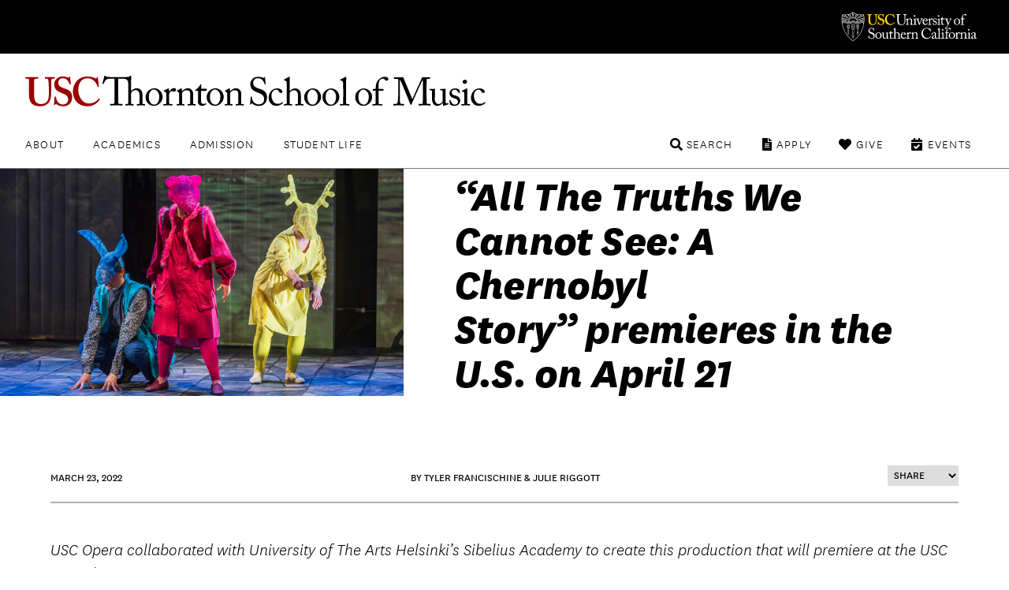

--- FILE ---
content_type: text/html; charset=UTF-8
request_url: https://music.usc.edu/spotlights/all-the-truths-we-cannot-see-us-premiere/
body_size: 14080
content:

<!DOCTYPE html>
<!--[if IE 7]>
<html class="ie ie7" lang="en-US">
<![endif]-->
<!--[if IE 8]>
<html class="ie ie8" lang="en-US">
<![endif]-->
<!--[if IE 9]>
<html class="ie ie9" lang="en-US">
<![endif]-->
<!--[if !(IE 7) | !(IE 8) | !(IE 9)  ]><!-->
<html lang="en-US">
<!--<![endif]-->
<head>
<!-- Google Tag Manager -->
<script>(function(w,d,s,l,i){w[l]=w[l]||[];w[l].push({'gtm.start':
new Date().getTime(),event:'gtm.js'});var f=d.getElementsByTagName(s)[0],
j=d.createElement(s),dl=l!='dataLayer'?'&l='+l:'';j.async=true;j.src=
'https://www.googletagmanager.com/gtm.js?id='+i+dl;f.parentNode.insertBefore(j,f);
})(window,document,'script','dataLayer','GTM-PM8C3DB');</script>
<!-- End Google Tag Manager -->	
	<meta charset="UTF-8">
	<meta name="viewport" content="width=device-width, initial-scale=1">
		<meta http-equiv="X-UA-Compatible" content="IE=9; IE=8; IE=7; IE=EDGE">
	<title>
	&quot;All The Truths We Cannot See: A Chernobyl Story&quot;</title>
	<link rel="apple-touch-icon" sizes="72x72" href="https://music.usc.edu/wp-content/themes/music-2021/images/apple-touch-icon-small.png">
	<link rel="apple-touch-icon" sizes="144x144" href="https://music.usc.edu/wp-content/themes/music-2021/images/apple-touch-icon.png">
	<link rel="apple-touch-icon" sizes="288x288" href="https://music.usc.edu/wp-content/themes/music-2021/images/apple-touch-icon-retina.png">
			<meta property="og:title" content="&#8220;All The Truths We Cannot See: A Chernobyl Story&#8221; premieres in the U.S. on April 21">
	
	<meta property="og:url" content="https://music.usc.edu/spotlights/all-the-truths-we-cannot-see-us-premiere/">
	<meta property="og:type" content="article">
			<meta property="og:image" content="https://music.usc.edu/wp-content/uploads/2022/03/16x9_ATT-1-1600x900.jpg">
			<link rel="pingback" href="https://music.usc.edu/xmlrpc.php">
	<script type="text/javascript">
		base  = "https://music.usc.edu";
		theme = "https://music.usc.edu/wp-content/themes/music-2021/";
		ajax  = "https://music.usc.edu/wp-admin/admin-ajax.php";
	</script>
	<meta name='robots' content='index, follow, max-image-preview:large, max-snippet:-1, max-video-preview:-1' />

	<!-- This site is optimized with the Yoast SEO plugin v22.5 - https://yoast.com/wordpress/plugins/seo/ -->
	<meta name="description" content="USC Opera collaborated with University of The Arts Helsinki’s Sibelius Academy to create this production on Chernobyl." />
	<link rel="canonical" href="https://music.usc.edu/spotlights/all-the-truths-we-cannot-see-us-premiere/" />
	<meta property="og:locale" content="en_US" />
	<meta property="og:type" content="article" />
	<meta property="og:title" content="&quot;All The Truths We Cannot See: A Chernobyl Story&quot;" />
	<meta property="og:description" content="USC Opera collaborated with University of The Arts Helsinki’s Sibelius Academy to create this production on Chernobyl." />
	<meta property="og:url" content="https://music.usc.edu/spotlights/all-the-truths-we-cannot-see-us-premiere/" />
	<meta property="og:site_name" content="USC Thornton School of Music" />
	<meta property="article:modified_time" content="2025-01-14T06:38:28+00:00" />
	<meta property="og:image" content="https://music.usc.edu/wp-content/uploads/2022/03/16x9_ATT-1.jpg" />
	<meta property="og:image:width" content="1920" />
	<meta property="og:image:height" content="1080" />
	<meta property="og:image:type" content="image/jpeg" />
	<meta name="twitter:card" content="summary_large_image" />
	<meta name="twitter:label1" content="Est. reading time" />
	<meta name="twitter:data1" content="5 minutes" />
	<script type="application/ld+json" class="yoast-schema-graph">{"@context":"https://schema.org","@graph":[{"@type":"WebPage","@id":"https://music.usc.edu/spotlights/all-the-truths-we-cannot-see-us-premiere/","url":"https://music.usc.edu/spotlights/all-the-truths-we-cannot-see-us-premiere/","name":"\"All The Truths We Cannot See: A Chernobyl Story\"","isPartOf":{"@id":"https://music.usc.edu/#website"},"primaryImageOfPage":{"@id":"https://music.usc.edu/spotlights/all-the-truths-we-cannot-see-us-premiere/#primaryimage"},"image":{"@id":"https://music.usc.edu/spotlights/all-the-truths-we-cannot-see-us-premiere/#primaryimage"},"thumbnailUrl":"https://music.usc.edu/wp-content/uploads/2022/03/16x9_ATT-1.jpg","datePublished":"2022-03-23T17:13:34+00:00","dateModified":"2025-01-14T06:38:28+00:00","description":"USC Opera collaborated with University of The Arts Helsinki’s Sibelius Academy to create this production on Chernobyl.","breadcrumb":{"@id":"https://music.usc.edu/spotlights/all-the-truths-we-cannot-see-us-premiere/#breadcrumb"},"inLanguage":"en-US","potentialAction":[{"@type":"ReadAction","target":["https://music.usc.edu/spotlights/all-the-truths-we-cannot-see-us-premiere/"]}]},{"@type":"ImageObject","inLanguage":"en-US","@id":"https://music.usc.edu/spotlights/all-the-truths-we-cannot-see-us-premiere/#primaryimage","url":"https://music.usc.edu/wp-content/uploads/2022/03/16x9_ATT-1.jpg","contentUrl":"https://music.usc.edu/wp-content/uploads/2022/03/16x9_ATT-1.jpg","width":1920,"height":1080,"caption":"Opera singers in animal costumes perform on stage."},{"@type":"BreadcrumbList","@id":"https://music.usc.edu/spotlights/all-the-truths-we-cannot-see-us-premiere/#breadcrumb","itemListElement":[{"@type":"ListItem","position":1,"name":"Home","item":"https://music.usc.edu/"},{"@type":"ListItem","position":2,"name":"Spotlights","item":"https://music.usc.edu/spotlights/"},{"@type":"ListItem","position":3,"name":"&#8220;All The Truths We Cannot See: A Chernobyl Story&#8221; premieres in the U.S. on April 21"}]},{"@type":"WebSite","@id":"https://music.usc.edu/#website","url":"https://music.usc.edu/","name":"USC Thornton School of Music","description":"","potentialAction":[{"@type":"SearchAction","target":{"@type":"EntryPoint","urlTemplate":"https://music.usc.edu/?s={search_term_string}"},"query-input":"required name=search_term_string"}],"inLanguage":"en-US"}]}</script>
	<!-- / Yoast SEO plugin. -->


<link rel='dns-prefetch' href='//music.usc.edu' />
<link rel='dns-prefetch' href='//ajax.googleapis.com' />
<link rel='dns-prefetch' href='//code.jquery.com' />
<link rel='dns-prefetch' href='//cdnjs.cloudflare.com' />
<link rel='stylesheet' id='wp-block-library-css' href='https://music.usc.edu/wp-includes/css/dist/block-library/style.min.css' type='text/css' media='all' />
<link rel='stylesheet' id='photoblocks-css' href='https://music.usc.edu/wp-content/plugins/photoblocks-grid-gallery/public/css/photoblocks-public.css' type='text/css' media='all' />
<link rel='stylesheet' id='music-style-css' href='https://music.usc.edu/wp-content/themes/music-2021/style.css' type='text/css' media='screen,print' />
<link rel='stylesheet' id='slider-style-css' href='https://music.usc.edu/wp-content/themes/music-2021/css/splide/splide.min.css' type='text/css' media='screen,print' />
<link rel='stylesheet' id='new-royalslider-core-css-css' href='https://music.usc.edu/wp-content/plugins/new-royalslider/lib/royalslider/royalslider.css' type='text/css' media='all' />
<link rel='stylesheet' id='rsUni-css-css' href='https://music.usc.edu/wp-content/plugins/new-royalslider/lib/royalslider/skins/universal/rs-universal.css' type='text/css' media='all' />
<link rel='stylesheet' id='rsDefault-css-css' href='https://music.usc.edu/wp-content/plugins/new-royalslider/lib/royalslider/skins/default/rs-default.css' type='text/css' media='all' />
<link rel='stylesheet' id='visible_nearby_zoom-css-css' href='https://music.usc.edu/wp-content/plugins/new-royalslider/lib/royalslider/templates-css/rs-visible-nearby-zoom.css' type='text/css' media='all' />
<link rel='stylesheet' id='gallery_with_thumbs_text-css-css' href='https://music.usc.edu/wp-content/plugins/new-royalslider/lib/royalslider/templates-css/rs-gallery-with-text-thumbs.css' type='text/css' media='all' />
<link rel='stylesheet' id='content_slider-css-css' href='https://music.usc.edu/wp-content/plugins/new-royalslider/lib/royalslider/templates-css/rs-content-slider-template.css' type='text/css' media='all' />
<link rel='stylesheet' id='rsMinW-css-css' href='https://music.usc.edu/wp-content/plugins/new-royalslider/lib/royalslider/skins/minimal-white/rs-minimal-white.css' type='text/css' media='all' />
<link rel='stylesheet' id='rsDefaultInv-css-css' href='https://music.usc.edu/wp-content/plugins/new-royalslider/lib/royalslider/skins/default-inverted/rs-default-inverted.css' type='text/css' media='all' />
<link rel='stylesheet' id='visible_nearby_simple-css-css' href='https://music.usc.edu/wp-content/plugins/new-royalslider/lib/royalslider/templates-css/rs-visible-nearby-simple.css' type='text/css' media='all' />
<script type="text/javascript" src="https://music.usc.edu/wp-content/plugins/photoblocks-grid-gallery/public/js/anime.min.js" id="anime-js"></script>
<script type="text/javascript" src="https://ajax.googleapis.com/ajax/libs/jquery/1/jquery.min.js" id="jquery-js"></script>
<script type="text/javascript" src="https://music.usc.edu/wp-content/plugins/photoblocks-grid-gallery/public/js/packery.pkgd.js" id="packery-js"></script>
<script type="text/javascript" src="https://music.usc.edu/wp-content/plugins/photoblocks-grid-gallery/public/js/photoblocks.public.js" id="photoblocks-js"></script>
<link rel='shortlink' href='https://music.usc.edu/?p=87491' />
<link rel="icon" href="https://music.usc.edu/wp-content/uploads/2021/06/cropped-usc-shield-32x32.png" sizes="32x32" />
<link rel="icon" href="https://music.usc.edu/wp-content/uploads/2021/06/cropped-usc-shield-192x192.png" sizes="192x192" />
<link rel="apple-touch-icon" href="https://music.usc.edu/wp-content/uploads/2021/06/cropped-usc-shield-180x180.png" />
<meta name="msapplication-TileImage" content="https://music.usc.edu/wp-content/uploads/2021/06/cropped-usc-shield-270x270.png" />
		<style type="text/css" id="wp-custom-css">
			html {
	scroll-behavior: smooth;
}

.spotlights-template-default .wp-block-image.size-large, .spotlights-template-default .wp-block-image.size-large img {
	width:100%;
}


ul.sortable.people li a {
	flex-direction: row;
}

.page-id-118437 .video-wrapper {
	min-height:430px;
}

#peopleCPT .person h3, #peopleCPT .person .details .person-expertise {
	text-align: center;
}

.hero-title.live h1 {
    font-weight: 900;
    font-family: 'National Extrabold';
    color: white;
}

.video-wrapper.brz-image-fix-16-9 {
	padding-top:0px !important;
}

.spotlight-rsContainer .slide-content h1 a {
  color:#000;
}

.has-small-font-size {
	font-size: 18px;
}

.social ul li.linkedin a:before {
  content: '\f08c'
}

.share-subtitle {
	color:#000 !important;
}

.social ul li.linkedin a:hover:before {
  color: #f00
}

.brz-video.brz-youtube-video  {
	min-height:250px;
}

.spotlight-single .wp-block-button__link {
    background: #900;
    padding: 0.75rem 2rem;
    border-radius: 0.5rem;
    color: #fff;
    text-transform: uppercase;
    letter-spacing: .1rem;
    font-size: .9rem;
    font-weight: 700;
    display: inline-block;
    transition: background .25s ease;
}

.spotlight-title-header h1 {
	color:#000000 !important;
}

.overlay-black a {
    background: none;
    padding: 0;
}

.livestream-list .date-time {
    font-size: 1.125rem;
    text-transform: uppercase;
    margin: 0 0 0.5rem 0;
    line-height: 1.1;
}

.has-white-color {
    color: white;
}

.wp-block-cover .wp-block-cover__inner-container {
	
}

.spotlight-sidebar .wrapper {
	padding:0px !important;
}

.spotlights-page .news-right .spotlight-sidebar h5 a {
	    display: block;
    margin-top: 3px;
}

#peopleCPT .people {   
	display: flex;
  flex-direction: row;
  flex-wrap: wrap;
}

#peopleCPT .person {
	width:25%;
		display: flex;
    flex-direction: row;
    flex-wrap: nowrap;
    justify-content: space-evenly;
    align-items: flex-start;
	margin-top: 50px;
}

#peopleCPT .person h3 {
	font-size: 20px;
  color: rgb(153, 0, 0);
	font-weight: 700;
}

#peopleCPT .person h3:hover {
	text-decoration:underline;
}

#peopleCPT .person a {
	background:none;
    display: flex;
    flex-direction: column;
    align-items: center;	
}

#peopleCPT .person .person-photo{
	margin-right:0 !important;	
	max-width: 55%;
}

#peopleCPT .person hgroup {
	  display: flex;
    flex-direction: column;
    align-items: center;
}

#peopleCPT .person .details {
	padding:0px;
}

#peopleCPT .person .details .person-expertise  {
	color:#000000;
	font-size:20px;
}

#peopleCPT .person img {
	border-radius: 50%;
}





article.story {
    min-height: 110px;
}

@media only screen and (min-width: 48.875em) {
.hero-title.live h1 {
	right:4rem
}
	.footer-main .nav-tertiary {
		max-height:6rem
	}
}

/*Center Image Captions*/
figcaption, .wp-caption-text, .caption {
    text-align: center;
}

.floatLeft {
	float:left;
}


.footer-main .newsletter-form input {
  padding: 1.25rem 3.5rem 1.25rem 1.5rem;
  font-size: 1rem;
  font-weight: 700;
  border-radius: .5rem;
  width: calc(100% + -5rem);
  border: 0.1rem solid #900
}
 .footer-main .newsletter-form input:focus + label  {
  transform: translateY(-2rem);
  opacity: 0;
	border-color: #000;
}

.campaign a {
    display: block;
    font-weight: bold;
    font-size: larger;
    border-bottom: 2px solid #900;
    padding: 10px 0px;
    letter-spacing: 0;
}
.display_archive {
    color: gray;
    font-weight: bold;
    letter-spacing: 1px;
}

#mc_embed_signup #mce-MMERGE6 {
    border: 1px solid #ABB0B2;
    border-radius: 3px;
    padding: 9px;
    width: 100%;
}

.allEventsCTA {
		max-width: 72rem;
    margin-left: auto;
    margin-right: auto;
    text-align: left;
	padding-left: 1rem;
    padding-right: 1rem;
	padding-top:50px;
	padding-bottom:50px;
}

b {
    font-weight: bold !important;
}

.ensembles li a img {
	transition: .25s;
}

.ensembles li a img:hover {
	transform: scale(1.05);
}

em, i {
    font-family: 'National Light Italic' !important;
    font-style: normal;
}

.concert-program-single .eventwave {
  padding-top: 40px;
  background-image: url(images/waveform.svg);
  background-position: center;
  background-repeat: no-repeat;
  background-size: 100%;
  padding-bottom: 440px;
  margin-bottom: -429px;

}

.single-concert_program .wp-block-group__inner-container {
    display: flex;
}

.single-concert_program .wp-block-group__inner-container img {
    width: 25%;
}

.single-concert_program .wp-block-group__inner-container h1 {
      padding-left: 35px;
}

.performer-list {
  width: 100%;
  display: flex;
  flex-direction: column;
}

.performer-list-single {
  display: flex;
  margin-bottom: 16px;
}
.performer-list-single-performer, .performer-list-single-title {
  width: 50%;
}
.program_overview_top {
  margin-bottom: 40px;
}
.performer-list-single p {
    margin-bottom: 3px;
}
.share-body {
	font-size:20px;
}

@media only screen and (max-width: 768px) {
.story-details {
	  float: left;
    width: 50%;
    padding-top: 50px;
	padding-left:
}

.story-details + a {
	    float: right;
    width: 50%;
    display: flex;
    justify-content: space-around;
}

.story-details + a img {
	width:60%;
	    margin-bottom: 30px;
}

.page-wrapper.has-section-menu .sidebar-navigation.no-bg {
	width: 80%;
    max-width: 80% !important;
    padding: 0 10%;
	
}
	
	.spotlight-single .wp-block-cover .spotlight-title-header {
		padding:0
	}
}

 @media not all and (min-resolution:.001dpcm)
{ @supports (-webkit-appearance:none) and (stroke-color:transparent) {
.ui-accordion-header-icon::before { 

}
}}


@media only screen and (max-width: 800px) {
.home .slide {
    display: flex;
    flex-direction: column;
}
	
	
	.slide .slide-content {
		position:relative;
		min-height: 365px;
    display: flex;
    flex-direction: column;
    justify-content: flex-start;		
	}
	
	.page-wrapper h1 {
		margin:0px;
	}
	
	.home .rsOverflow {
		min-height:700px;
	}
	
	#sortable-5051 .ensemble {
		display:flex;
		justify-content: center;
	}
	
#sortable-5051 .ensemble-title {
		text-align:center;	
		padding:1rem;
	}
	
ul.sortable.people li.person a {
	margin-bottom: 20px;
}
	
	ul.sorter li a {
		clear: both;
		margin:0;
	}
	
}





/* ACCESSIBILITY UPDATES
 */
.events-list li .featured-content .date-time-place {
color: #3d3d3d
}

.copyright { color: #3d3d3d
}		</style>
		</head>

<body class="spotlights-template-default single single-spotlights postid-87491 no-js singular has-main-navigation no-widgets category-featured category-spotlights">
	
<!-- Google Tag Manager (noscript) -->
<noscript><iframe src="https://www.googletagmanager.com/ns.html?id=GTM-PM8C3DB"
height="0" width="0" style="display:none;visibility:hidden"></iframe></noscript>
<!-- End Google Tag Manager (noscript) -->	

<header class="header-main">
	<div class="usc-wrapper">
		<a href="//www.usc.edu" class="usc-logo">University of Southern California</a>
	</div>
	<div class="site-nav-wrapper">
		<div class="site-title"><a href="https://music.usc.edu/">USC Thornton School of Music</a></div>
		<a class="menu-toggle" href="#nav-main">Menu</a>
		<div class="top-menu">
			<nav id="nav-primary" class="nav-primary"><ul><li id="menu-item-3249" class="menu-item menu-item-type-post_type menu-item-object-page menu-item-3249"><a href="https://music.usc.edu/about/">About</a></li>
<li id="menu-item-3250" class="menu-item menu-item-type-post_type menu-item-object-page menu-item-3250"><a href="https://music.usc.edu/departments/">Academics</a></li>
<li id="menu-item-3251" class="menu-item menu-item-type-post_type menu-item-object-page menu-item-3251"><a href="https://music.usc.edu/admission/">Admission</a></li>
<li id="menu-item-61017" class="menu-item menu-item-type-post_type menu-item-object-page menu-item-61017"><a href="https://music.usc.edu/students/">Student Life</a></li>
</ul></nav><nav id="nav-secondary" class="nav-secondary"><ul><li id="menu-item-91637" class="events menu-item menu-item-type-post_type menu-item-object-page menu-item-91637"><a href="https://music.usc.edu/events/">Events</a></li>
<li id="menu-item-61020" class="give menu-item menu-item-type-post_type menu-item-object-page menu-item-61020"><a href="https://music.usc.edu/giving/">Give</a></li>
<li id="menu-item-61019" class="apply menu-item menu-item-type-post_type menu-item-object-page menu-item-61019"><a href="https://music.usc.edu/admission/">Apply</a></li>
<li id="menu-item-61018" class="search menu-item menu-item-type-custom menu-item-object-custom menu-item-61018"><a href="#search">Search</a></li>
</ul></nav>		</div>
		<div class="search-container">	<form role="search" method="get" class="search-form" id="music-search" action="https://music.usc.edu/">		<label class="sr-only" for="search-query">Search USC Thornton</label>		<input type="text" name="s" class="search-query" id="search-query" placeholder="">		<button type="submit" name="search" class="search-button"><span class="arrow">search</span></button>	</form></div>		<div class="dropdowns">
			<div class="dd" data-dropdown="About">
			<li id="custom_html-3" class="widget_text widget widget_custom_html"><div class="textwidget custom-html-widget"><!-- ABOUT --------------------------------- -->

<div class="column">
	<h3><a href="/about/">Overview</a></h3>
	<ul>
		<li><a href="/about/">About USC Thornton</a></li>
		<li><a href="/about/history/">Historical Highlights</a></li>
		<li><a href="/viewbook/">Viewbook</a></li>
		<li><a href="/about/office-of-the-dean/">Office of the Dean</a></li>
		<li><a href="/about/senior-leadership/">Senior Leadership</a></li>
		<li><a href="/about/usc-thornton-board-of-councilors/">Board of Councilors</a></li>
		<li><a href="/international-programs/">International Programs</a></li>
		<li><a href="/alumni/">USC Thornton Alumni</a></li>
	</ul>
</div>

<div class="column">
	<h3><a href="/faculty/">Faculty</a></h3>
	<ul>
		<li><a href="/faculty/">All USC Thornton Faculty</a></li>
		<li><a href="/faculty/classical-performance-studies-faculty/">Classical Performance &amp; Composition</a></li>
		<li><a href="/faculty/contemporary-music-faculty/">Contemporary Music</a></li>
		<li><a href="/faculty/scholarly-and-professional-studies-faculty/">Research and Scholarly Studies</a></li>
		<li><a href="/faculty/special-faculty/">Special Faculty Appointments</a></li>
	</ul>
</div>

<div class="aux-links">
	<ul>
		<li><a href="/giving/">Giving to Thornton</a></li>
		<li><a href="/this-week-thornton/">This Week @ USC Thornton</a></li>
		<li><a href="/contact/">Contact Us</a></li>
	</ul>
</div>
</div></li>
			</div>

			<div class="dd" data-dropdown="Academics">
			<li id="custom_html-4" class="widget_text widget widget_custom_html"><div class="textwidget custom-html-widget"><!-- ACADEMICS --------------------------------- -->

<div class="column">
	<h3><a href="#">Undergraduate Programs</a></h3>
	<ul>
		<li><a href="/departments/choral-music">Choral Music</a></li>
		<li><a href="/departments/classical-guitar">Classical Guitar</a></li>
		<li><a href="/departments/composition/">Composition</a></li>
		<li><a href="/departments/jazz-studies">Jazz Studies</a></li>
		<li><a href="/departments/keyboard-studies/">Keyboard Studies</a></li>
		<li><a href="/departments/music-industry/">Music Industry</a></li>
		<li><a href="/departments/music-technology/">Music Technology</a></li>
		<li><a href="/departments/popular-music/">Popular Music</a></li>
		<li><a href="/departments/strings/">Strings</a></li>
		<li><a href="/departments/vocal-arts-opera/">Vocal Arts &amp; Opera</a></li>
		<li><a href="/departments/winds-percussion/">Winds &amp; Percussion</a></li>

	</ul>
</div>

<div class="column">
	<h3><a href="#">Graduate &amp; Doctoral Programs</a></h3>
	<ul>
		<li><a href="/departments/arts-leadership/">Arts Leadership</a></li>
		<li><a href="/departments/choral-sacred-music/">Choral Music</a></li>
		<li><a href="/departments/classical-guitar/">Classical Guitar</a></li>
		<li><a href="/departments/composition/">Composition</a></li>
		<li><a href="/departments/early-music-performance/">Early Music Performance</a></li>
		<li><a href="/departments/jazz-studies">Jazz Studies</a></li>
		<li><a href="/departments/keyboard-collaborative-arts">Keyboard Collaborative Arts</a></li>
		<li><a href="/departments/keyboard-studies/">Keyboard Studies</a></li>
		<li><a href="/departments/music-industry/">Music Industry</a></li>
		<li><a href="/departments/musicology/">Musicology</a></li>
		<li><a href="/departments/music-teaching-learning/">Music Teaching &amp; Learning</a></li>
		<li><a href="/departments/organ-studies/">Organ Studies</a></li>
		<li><a href="/departments/screen-scoring/">Screen Scoring</a></li>
		<li><a href="/departments/strings/">Strings</a></li>
		<li><a href="/departments/studio-guitar/">Studio Guitar</a></li>
		<li><a href="/departments/vocal-arts-opera/">Vocal Arts &amp; Opera</a></li>
		<li><a href="/departments/winds-percussion/">Winds &amp; Percussion</a></li>
	</ul>
</div>

<div class="column">
	<h3><a href="#">Graduate Certificate &amp; Artist Diplomas</a></h3>
	<ul>
		<li><a href="/departments/arts-leadership/">Arts Leadership</a></li>
		<li><a href="/departments/classical-guitar/">Classical Guitar</a></li>
		<li><a href="/departments/early-music-performance/">Early Music Performance</a></li>
		<li><a href="/departments/jazz-studies">Jazz Studies</a></li>
		<li><a href="/departments/keyboard-collaborative-arts">Keyboard Collaborative Arts</a></li>
		<li><a href="/departments/keyboard-studies/">Keyboard Studies</a></li>
		<li><a href="/departments/organ-studies/">Organ Studies</a></li>
		<li><a href="/departments/strings/">Strings</a></li>
		<li><a href="/departments/studio-guitar/">Studio Guitar</a></li>
		<li><a href="/departments/vocal-arts-opera/">Vocal Arts &amp; Opera</a></li>
		<li><a href="/departments/winds-percussion/">Winds &amp; Percussion</a></li>
	</ul>
</div>


<div class="aux-links">
	<ul>
		<li><a href="/departments/chamber-music">Chamber Music</a></li>
		<li><a href="/departments/community-engagement/">Community Engagement</a></li>
		<li><a href="/ensembles/">Ensembles</a></li>
		<li><a href="/departments/minors-and-electives/">General Education, Minors, & Electives</a></li>
		<li><a href="/international-programs/">International Programs</a></li>
		<li><a href="https://music.usc.edu/departments/polish-music-center/">Polish Music Center</a></li>
		<li><a href="/the-classical-redesign/">The Classical ReDesign</a></li>
	</ul>
</div>




</div></li>
			</div>

			<div class="dd" data-dropdown="Admission">
			<li id="custom_html-6" class="widget_text widget widget_custom_html"><div class="textwidget custom-html-widget"><!-- ADMISSION --------------------------------- -->

<div class="column">
	<h3><a href="/">Undergraduate</a></h3>
	<ul>
		<li><a href="/admissions-undergraduate/">How to Apply</a></li>
		<li><a href="/admission/deadlines/">Application Deadlines</a></li>
		<li><a href="/admission/international/">International Applicants</a></li>
		<li><a href="/admission/student-ambassadors/">Student Ambassadors</a></li>
	</ul>
</div>

<div class="column">
	<h3><a href="/">Graduate</a></h3>
	<ul>
		<li><a href="/admissions-graduate-student/">How to Apply</a></li>
		<li><a href="/admission/deadlines/">Application Deadlines</a></li>
		<li><a href="/admission/international/">International Applicants</a></li>
	</ul>
</div>

<div class="column">
	<h3><a href="/">Current USC Students</a></h3>
	<ul>
		<li><a href="/admission/minors/">Undergraduate Minors</a></li>
		<li><a href="/admissions-current-usc-student/">Change or Addition of Undergraduate Major</a></li>
	</ul>
</div>

<div class="column">
	<h3><a href="/">Resources</a></h3>
	<ul>
		<li><a href="/admission/admissionevents/">Admission Events</a></li>
		<li><a href="/admission/testscore/">Test Score Guidelines</a></li>
		<li><a href="/admission/transfer/">Transferring to Thornton</a></li>
		<li><a href="/admission/finaid/">Financial Aid</a></li>
		<li><a href="/viewbook/">Thornton Viewbook</a></li>
		<li><a href="/admission/contact/">Contact the Office of Admission</a></li>
	</ul>
</div>

<div class="aux-links">
	<ul>
		<li><a href="https://admission.usc.edu/contact/request-for-information/">Request Undergraduate Information</a></li>
		<li><a href="/admission/graduate-inquiry-form/">Request Graduate Information</a></li>
	</ul>
</div>
</div></li>
			</div>

			<div class="dd" data-dropdown="Student Life">
			<li id="custom_html-10" class="widget_text widget widget_custom_html"><div class="textwidget custom-html-widget"><!-- STUDENTLIFE --------------------------------- -->

<div class="column">
	<h3><a href="#">Campus Experience</a></h3>
	<ul>
		<li><a href="/campus-experience/">Campus Overview</a></li>
		<li><a href="/visiting-thornton/">Visiting USC Thornton</a></li>
		<li><a href="/health-wellness/">Health & Wellness</a></li>
<li><a href="/about/halls/">Performance Halls</a></li>
<li><a href="https://libraries.usc.edu/locations/music-library">Music Library</a></li>
	</ul>
</div>

<div class="column">
	<h3><a href="#">Events</a></h3>
	<ul>
	<li><a href="/ensembles/">Ensembles</a></li>
		<li><a href="/events/">Event Listings</a></li>
		<li><a href="/nina-simone-beyond-category/">Nina Simone: Beyond Category</a></li>
		<li><a href="/quincy-jones-beyond-category/">Quincy Jones: Beyond Category</a></li>
<li><a href="/signature-series/">Signature Series</a></li>
<li><a href="/thornton-commencement-2026/">Thornton Commencement</a></li>
			</ul>
		</div>

<div class="column">
	<h3><a href="#">Resources</a></h3>
	<ul>
		<li><a href="/students/">Student Affairs</a></li>
		<li><a href="/thornton-student-council/">Thornton Student Council</a></li>
		<li><a href="https://classes.usc.edu/">Schedule of Classes</a></li>
<li><a href="https://catalogue.usc.edu/">USC Catalogue</a></li>
<li><a href="/visiting-thornton/">Map & Directions</a></li>
<li><a href="/operations/">Operations, Production, & Technology</a></li>
<li><a href="/emergency-information/"> Emergency Information</a></li>
</ul>
</div>
</div></li>
			</div>


		</div>
	</div>
</header>
<section class="page-content spotlight-single">
				<div class="wp-block-cover">
					<div class="spotlight-image-header">
						<img src="https://music.usc.edu/wp-content/uploads/2022/03/16x9_ATT-1-1600x900.jpg" alt="Opera singers in animal costumes perform on stage. " />
					</div>
					<div class="spotlight-title-header">

							<h1 class="has-text-align-left has-medium-font-size">&#8220;All The Truths We Cannot See: A Chernobyl Story&#8221; premieres in the U.S. on April 21</h1>
							
					</div>
				</div>


				<div class="spotlight-info content-width">
					<time datetime=1648030414>March 23, 2022</time>					<p>
						By
						Tyler Francischine & Julie Riggott					</p>

					<div class="social">
												<select class="share-spotlights" onchange="window.open(this.value, '_blank')">
							<option value="#">Share</option>
							<option value="//www.facebook.com/sharer.php?u=https%3A%2F%2Fmusic.usc.edu%2Fspotlights%2Fall-the-truths-we-cannot-see-us-premiere%2F&t=%26%238220%3BAll+The+Truths+We+Cannot+See%3A+A+Chernobyl+Story%26%238221%3B%C2%A0premieres+in+the+U.S.+on+April+21">Facebook</option>
							<option value="//twitter.com/home?status=%26%238220%3BAll+The+Truths+We+Cannot+See%3A+A+Chernobyl+Story%26%238221%3B%C2%A0premieres+in+the+U.S.+on+April+21 via https%3A%2F%2Fmusic.usc.edu%2Fspotlights%2Fall-the-truths-we-cannot-see-us-premiere%2F">Twitter</option>
							<option value="mailto:?subject=USC%20Thornton%20School%20of%20Music:%20and#8220;All%20The%20Truths%20We%20Cannot%20See:%20A%20Chernobyl%20Storyand#8221; premieres%20in%20the%20U.S.%20on%20April%2021&body=Read%20'and#8220;All%20The%20Truths%20We%20Cannot%20See:%20A%20Chernobyl%20Storyand#8221; premieres%20in%20the%20U.S.%20on%20April%2021'%20on%20USC%20Thornton%20School%20of%20Music%0D%0A%0D%0AUSC%20Thornton%20collaborated%20with%20University%20of%20The%20Arts%20Helsinki’s%20Sibelius%20Academy%20to%20create%20production%20that%20will%20premiere%20at%20the%20USC%20Bing%20Theatre.%0D%0A%0D%0Ahttps%3A%2F%2Fmusic.usc.edu%2Fspotlights%2Fall-the-truths-we-cannot-see-us-premiere%2F">Email</option>
						</select>
					</div><!--share-->
				</div>

		<div class="wp-container-9 wp-block-group content-width spotlight-content">

			
<figure class="wp-block-image size-large is-resized"><a href="https://music.usc.edu/wp-content/uploads/2022/03/16x9_ATT-1.jpg"><img fetchpriority="high" decoding="async" src="https://music.usc.edu/wp-content/uploads/2022/03/16x9_ATT-1-1024x576.jpg" alt="" class="wp-image-87492" width="881" height="495" srcset="https://music.usc.edu/wp-content/uploads/2022/03/16x9_ATT-1-1024x576.jpg 1024w, https://music.usc.edu/wp-content/uploads/2022/03/16x9_ATT-1-300x169.jpg 300w, https://music.usc.edu/wp-content/uploads/2022/03/16x9_ATT-1-768x432.jpg 768w, https://music.usc.edu/wp-content/uploads/2022/03/16x9_ATT-1-1536x864.jpg 1536w, https://music.usc.edu/wp-content/uploads/2022/03/16x9_ATT-1-1600x900.jpg 1600w, https://music.usc.edu/wp-content/uploads/2022/03/16x9_ATT-1-800x450.jpg 800w, https://music.usc.edu/wp-content/uploads/2022/03/16x9_ATT-1.jpg 1920w" sizes="(max-width: 881px) 100vw, 881px" /></a><figcaption class="wp-element-caption">Students from Uniarts Helsinki&#8217;s Sibelius Academy perform as animals in the Ukrainian woodlands surrounding the Chernobyl nuclear power plant in the world premiere of <em>All the Truths We Cannot See: A Chernobyl Story </em>on March 15, 2022<em>.</em> The Helsinki production features four named principal and six multiple role singers and will be double-cast with students from both USC Thornton and the Sibelius Academy. (All photos courtesy of University of The Arts Helsinki’s Sibelius Academy.)</figcaption></figure>



<div style="height:25px" aria-hidden="true" class="wp-block-spacer"></div>



<p><em>USC Opera collaborated with University of The Arts Helsinki’s Sibelius Academy to create this production that will premiere at the USC Bing Theatre.</em></p>



<div style="height:25px" aria-hidden="true" class="wp-block-spacer"></div>



<hr class="wp-block-separator has-css-opacity is-style-wide"/>



<div style="height:25px" aria-hidden="true" class="wp-block-spacer"></div>



<p>The USC Thornton School of Music has collaborated with the University of The Arts&nbsp;<a href="https://blogit.uniarts.fi/en/blogs/chernobyl-in-english/">Helsinki’s Sibelius Academy</a> to produce a new opera set during the social and environmental disaster caused by the nuclear power plant’s explosion in Chernobyl, Ukraine, on April 26, 1986.</p>



<p><a href="https://music.usc.edu/all-the-truths-we-cannot-see-a-chernobyl-story/"><em>All the Truths We Cannot See: A Chernobyl Story</em></a>&nbsp;premieres in the U.S. on April 21 at 8 p.m. in the&nbsp;<a href="https://music.usc.edu/about/halls/">USC Bing Theatre</a>, and its world premiere was held in Helsinki on March 15.&nbsp;</p>



<p>This winter, the Thornton Vocal Arts &amp; Opera students forming the cast –&nbsp;Krishna Raman, Madeleine Lew, Christine Marie Li, Lily Smith and&nbsp;<a href="https://music.usc.edu/dispatches-from-helsinki-a-usc-thornton-opera-blog/">Lorenzo Zapata</a>&nbsp;– along with opera program resident stage director Ken Cazan, who directs the production, traveled to Helsinki for several weeks of preparation for the production. The team enjoyed getting to know their Finnish castmates and acclimating to the snowy weather, but when Russia invaded Ukraine in late February, the preparation process took on greater importance for the performers.</p>



<p>“As living conduits of art, it’s our responsibility to tell the stories that instill change, that remind everyone of the past so that we can learn from our mistakes,” said Zapata. “Theoretically, one could learn the facts from a history book, but art takes history and fuses it with emotion, the most powerful teacher we humans possess. It’s hard at times to inhabit a character’s pain who was once real, but in doing so, reminding others of the past’s suffering may keep it just there, in the past.”</p>



<div style="height:25px" aria-hidden="true" class="wp-block-spacer"></div>



<div class="wp-block-columns is-layout-flex wp-container-core-columns-is-layout-1 wp-block-columns-is-layout-flex">
<div class="wp-block-column is-layout-flow wp-block-column-is-layout-flow">
<figure class="wp-block-image size-full"><a href="https://music.usc.edu/wp-content/uploads/2022/03/R_ATT2.jpg"><img decoding="async" width="800" height="600" src="https://music.usc.edu/wp-content/uploads/2022/03/R_ATT2.jpg" alt="" class="wp-image-87493" srcset="https://music.usc.edu/wp-content/uploads/2022/03/R_ATT2.jpg 800w, https://music.usc.edu/wp-content/uploads/2022/03/R_ATT2-300x225.jpg 300w, https://music.usc.edu/wp-content/uploads/2022/03/R_ATT2-768x576.jpg 768w, https://music.usc.edu/wp-content/uploads/2022/03/R_ATT2-240x180.jpg 240w" sizes="(max-width: 800px) 100vw, 800px" /></a></figure>
</div>



<div class="wp-block-column is-layout-flow wp-block-column-is-layout-flow">
<figure class="wp-block-image size-full"><a href="https://music.usc.edu/wp-content/uploads/2022/03/R_ATT1.jpg"><img decoding="async" width="800" height="600" src="https://music.usc.edu/wp-content/uploads/2022/03/R_ATT1.jpg" alt="" class="wp-image-87494" srcset="https://music.usc.edu/wp-content/uploads/2022/03/R_ATT1.jpg 800w, https://music.usc.edu/wp-content/uploads/2022/03/R_ATT1-300x225.jpg 300w, https://music.usc.edu/wp-content/uploads/2022/03/R_ATT1-768x576.jpg 768w, https://music.usc.edu/wp-content/uploads/2022/03/R_ATT1-240x180.jpg 240w" sizes="(max-width: 800px) 100vw, 800px" /></a></figure>
</div>



<div class="wp-block-column is-layout-flow wp-block-column-is-layout-flow">
<figure class="wp-block-image size-full"><a href="https://music.usc.edu/wp-content/uploads/2022/03/R_ATT3.jpg"><img decoding="async" width="800" height="600" src="https://music.usc.edu/wp-content/uploads/2022/03/R_ATT3.jpg" alt="" class="wp-image-87495" srcset="https://music.usc.edu/wp-content/uploads/2022/03/R_ATT3.jpg 800w, https://music.usc.edu/wp-content/uploads/2022/03/R_ATT3-300x225.jpg 300w, https://music.usc.edu/wp-content/uploads/2022/03/R_ATT3-768x576.jpg 768w, https://music.usc.edu/wp-content/uploads/2022/03/R_ATT3-240x180.jpg 240w" sizes="(max-width: 800px) 100vw, 800px" /></a></figure>
</div>
</div>



<div style="height:25px" aria-hidden="true" class="wp-block-spacer"></div>



<p>Glenda Dawn Goss, librettist for this work, said the themes&nbsp;<a href="https://music.usc.edu/finnish-american-opera-all-the-truths/"><em>All The Truths</em></a>&nbsp;explores carry weight beyond the time period the opera covers, making it a timely production for audiences in 2022.</p>



<p>“Chernobyl embodies the fundamental conflicts of human existence: courage and cowardice,&nbsp;love and hate, past and future, life and death,” she said.&nbsp;</p>



<p>Cazan said the work’s references to environmental disasters, incompetent leaders and human and environmental survival may help audiences draw parallels between the days following the power plant explosion in 1986 and the present day.</p>



<p>“It invariably happens that art anticipates reality,” he said.&nbsp;</p>



<p>Before the Friday, April 22 performance at the USC Bing Theatre,&nbsp;Sibelius Academy professor of opera&nbsp;Markus Lehtinen will join Goss and members of USC Thornton faculty in a discussion of the opera and the history that inspired it. He said the impact of this production is two-fold for both its performers and audiences.</p>



<p>“For me, the themes and questions we are dealing with in this opera make this project much more important than a normal co-production. The fact that students can be involved with the creative process also makes this process unique,” he said.&nbsp;</p>



<p><em>All The Truths</em>&nbsp;was composed by Sibelius Academy doctoral student&nbsp;Uljas&nbsp;Pulkkis. He said the production is one-of-a-kind in its use of math and technology to ensure maximum sonic impact.</p>



<p>“My idiom is sound that fills the hall,” he said. “For this opera, I have created a new tool to create a big sound from the singers: a computer program that calculates the thickest orchestration that can be used for each singer without the voice being masked by the orchestra.”</p>



<p>USC Thornton Dean Robert Cutietta noted the “musical, political and social importance” of this production, a collaboration between two of the world’s leading music schools that exemplifies the power and impact inherent in cross-cultural collaboration.</p>



<p>“The event this opera explores had international implications and happened before most of our current students were born, and in light of current events, this story of Chernobyl remains especially poignant and timely. This collaborative project has the potential to make a life-changing impact on our students and audiences. Working in international partnership will amplify that message,” he said.</p>



<div style="height:25px" aria-hidden="true" class="wp-block-spacer"></div>



<figure class="wp-block-image size-large"><a href="https://music.usc.edu/wp-content/uploads/2022/03/16x9_ATT-2.jpg"><img decoding="async" width="1024" height="576" src="https://music.usc.edu/wp-content/uploads/2022/03/16x9_ATT-2-1024x576.jpg" alt="" class="wp-image-87500" srcset="https://music.usc.edu/wp-content/uploads/2022/03/16x9_ATT-2-1024x576.jpg 1024w, https://music.usc.edu/wp-content/uploads/2022/03/16x9_ATT-2-300x169.jpg 300w, https://music.usc.edu/wp-content/uploads/2022/03/16x9_ATT-2-768x432.jpg 768w, https://music.usc.edu/wp-content/uploads/2022/03/16x9_ATT-2-1536x864.jpg 1536w, https://music.usc.edu/wp-content/uploads/2022/03/16x9_ATT-2-1600x900.jpg 1600w, https://music.usc.edu/wp-content/uploads/2022/03/16x9_ATT-2-800x450.jpg 800w, https://music.usc.edu/wp-content/uploads/2022/03/16x9_ATT-2.jpg 1920w" sizes="(max-width: 1024px) 100vw, 1024px" /></a><figcaption class="wp-element-caption"><em>All the Truths We Cannot See: A Chernobyl Story</em>, by Finnish composer Uljas Pulkkis with American librettist Glenda Dawn Goss, tells a story of fundamental human conflicts woven into events surrounding the social and environmental disaster caused by the Chernobyl nuclear power plant’s explosion on April 26, 1986. (Photo courtesy of University of The Arts Helsinki’s Sibelius Academy.)</figcaption></figure>



<div style="height:25px" aria-hidden="true" class="wp-block-spacer"></div>



<div class="wp-block-cover" style="min-height:200px;aspect-ratio:unset;"><span aria-hidden="true" class="wp-block-cover__background has-background-dim"></span><img decoding="async" width="2560" height="1707" class="wp-block-cover__image-background wp-image-87499" alt="" src="https://music.usc.edu/wp-content/uploads/2022/03/20220314-213-scaled.jpg" style="object-position:44% 93%" data-object-fit="cover" data-object-position="44% 93%" srcset="https://music.usc.edu/wp-content/uploads/2022/03/20220314-213-scaled.jpg 2560w, https://music.usc.edu/wp-content/uploads/2022/03/20220314-213-300x200.jpg 300w, https://music.usc.edu/wp-content/uploads/2022/03/20220314-213-1024x683.jpg 1024w, https://music.usc.edu/wp-content/uploads/2022/03/20220314-213-768x512.jpg 768w, https://music.usc.edu/wp-content/uploads/2022/03/20220314-213-1536x1024.jpg 1536w, https://music.usc.edu/wp-content/uploads/2022/03/20220314-213-2048x1365.jpg 2048w, https://music.usc.edu/wp-content/uploads/2022/03/20220314-213-1600x1067.jpg 1600w, https://music.usc.edu/wp-content/uploads/2022/03/20220314-213-800x533.jpg 800w" sizes="(max-width: 2560px) 100vw, 2560px" /><div class="wp-block-cover__inner-container is-layout-flow wp-block-cover-is-layout-flow">
<p class="has-text-align-center" style="font-size:25px"><strong><a href="https://music.usc.edu/all-the-truths-we-cannot-see-a-chernobyl-story/">Reserve tickets for&nbsp;<em>All The Truths We Cannot See: A Chernobyl Story</em></a></strong><br>USC Bing Theatre April 21-24</p>
</div></div>

			<div class="news-tags">
				<span class="tag-title">TAGS:</span>
			<span>Classical Performance and Composition<span>,</span> </span><span>USC Thornton Opera<span>,</span> </span><span>Vocal Arts and Opera<span>,</span> </span></div>		</div>

		<div class="spotlights-subscribe content-width">

			<h4>Never miss a story</h4>
			<p>
				Subscribe to USC Thornton’s e-newsletter
			</p>

			<a href="/this-week-thornton/">Subscribe</a>

		</div>

		<div class="related-spotlights content-width">
			<h5>Related Spotlights <a href="/spotlights/">See All</a></h5>
			<div class="related-spotlights-wrapper">
									<div class="related-spotlight-post">
						<a href="https://music.usc.edu/spotlights/celebrating-usc-thornton-fall-semester-2025/">
							<div class="related-spotlight-image">
								<img src="https://music.usc.edu/wp-content/uploads/2025/12/1440x1080-Spotlight-200x200.png" />

							</div>
							<div class="related-spotlight-content">
								<h5>Celebrating the Fall Semester</h5>
								<p>The pioneering, boundary-defying spirit of USC Thornton is celebrated at the closing of another exhilarating semester.</p>
							</div>
						</a>
				</div>
										<div class="related-spotlight-post">
						<a href="https://music.usc.edu/spotlights/international-student-collaboration/">
							<div class="related-spotlight-image">
								<img src="https://music.usc.edu/wp-content/uploads/2025/12/Ivory-Trio-200x200.jpg" />

							</div>
							<div class="related-spotlight-content">
								<h5>Chamber Music Thrives in France with International Student Collaboration</h5>
								<p>USC Thornton and the Paris Conservatoire come together to transform a rural area of France each summer.</p>
							</div>
						</a>
				</div>
								</div>
		</div>


</section>

<footer class="footer-main">
	<h3 class="school"><a href="https://music.usc.edu/">USC Thornton School of Music</a></h3>
	<div class="recap-menu">
		<nav id="nav-primary-recap" class="nav-primary"><ul><li class="menu-item menu-item-type-post_type menu-item-object-page menu-item-3249"><a href="https://music.usc.edu/about/">About</a></li>
<li class="menu-item menu-item-type-post_type menu-item-object-page menu-item-3250"><a href="https://music.usc.edu/departments/">Academics</a></li>
<li class="menu-item menu-item-type-post_type menu-item-object-page menu-item-3251"><a href="https://music.usc.edu/admission/">Admission</a></li>
<li class="menu-item menu-item-type-post_type menu-item-object-page menu-item-61017"><a href="https://music.usc.edu/students/">Student Life</a></li>
</ul></nav><nav id="nav-secondary-recap" class="nav-secondary"><ul><li class="events menu-item menu-item-type-post_type menu-item-object-page menu-item-91637"><a href="https://music.usc.edu/events/">Events</a></li>
<li class="give menu-item menu-item-type-post_type menu-item-object-page menu-item-61020"><a href="https://music.usc.edu/giving/">Give</a></li>
<li class="apply menu-item menu-item-type-post_type menu-item-object-page menu-item-61019"><a href="https://music.usc.edu/admission/">Apply</a></li>
<li class="search menu-item menu-item-type-custom menu-item-object-custom menu-item-61018"><a href="#search">Search</a></li>
</ul></nav>	</div>
	<div class="footer-navigation">
		<div class="contact-us">
		<div id="text-2" class="widget widget_text">			<div class="textwidget"><p>Los Angeles, CA 90089-1441<br />
Office: (213) 740-6935<br />
Admission: (213) 740-8986</p>
</div>
		</div>	
		</div>
		<div class="tertiary">
			<nav id="nav-tertiary" class="nav-tertiary"><ul><li id="menu-item-109846" class="menu-item menu-item-type-post_type menu-item-object-page menu-item-109846"><a href="https://music.usc.edu/alumni/">Alumni</a></li>
<li id="menu-item-109845" class="menu-item menu-item-type-post_type menu-item-object-page menu-item-109845"><a href="https://music.usc.edu/contact/">Contact</a></li>
<li id="menu-item-127864" class="menu-item menu-item-type-custom menu-item-object-custom menu-item-127864"><a href="/category/news/">News</a></li>
<li id="menu-item-127863" class="menu-item menu-item-type-custom menu-item-object-custom menu-item-127863"><a href="/spotlights/">Spotlights</a></li>
<li id="menu-item-164798" class="menu-item menu-item-type-post_type menu-item-object-page menu-item-164798"><a href="https://music.usc.edu/sharewiththornton/">Share with USC Thornton</a></li>
</ul></nav>		</div>
		<div class="subscribe">
		<div id="custom_html-2" class="widget_text widget widget_custom_html"><div class="textwidget custom-html-widget"><style>.footer-main .newsletter-form input {
  padding: 1.25rem 3.5rem 1.25rem 1.5rem;
  font-size: 1rem;
  font-weight: 700;
  border-radius: .5rem;
  width: calc(100% + -5rem);
  border: 0.1rem solid #900
}
 .footer-main .newsletter-form input:not(:placeholder-shown) + label  {
  transform: translateY(-2rem);
  opacity: 0;
	border-color: #000;
}</style><form class="newsletter-form" action="https://usc.us14.list-manage.com/subscribe/post?u=542bd0e1affe88b1c752a52ed&amp;id=e8cc0f7d1f" method="post">
<input type="email" name="EMAIL" id="signup" value="" placeholder=" "><label for="signup">Subscribe to USC Thornton</label><button
    type="submit" name="newsletter-submit" class="newsletter-submit"><span class="arrow">sign up</span></button>
</form></div></div>	
		</div>
	</div>
	<div id="social" class="social"><ul><li id="menu-item-61029" class="twitter menu-item menu-item-type-custom menu-item-object-custom menu-item-61029"><a target="_blank" rel="noopener" href="https://twitter.com/USCThornton">Twitter</a></li>
<li id="menu-item-61030" class="facebook menu-item menu-item-type-custom menu-item-object-custom menu-item-61030"><a target="_blank" rel="noopener" href="https://www.facebook.com/uscthornton?ref=ts">Facebook</a></li>
<li id="menu-item-61031" class="instagram menu-item menu-item-type-custom menu-item-object-custom menu-item-61031"><a target="_blank" rel="noopener" href="https://www.instagram.com/uscthornton">Instagram</a></li>
<li id="menu-item-64170" class="youtube menu-item menu-item-type-custom menu-item-object-custom menu-item-64170"><a target="_blank" rel="noopener" href="https://www.youtube.com/user/USCThornton">YouTube</a></li>
<li id="menu-item-126156" class="linkedin menu-item menu-item-type-custom menu-item-object-custom menu-item-126156"><a target="_blank" rel="noopener" href="https://www.linkedin.com/school/uscthornton/">LinkedIn</a></li>
</ul></div>	<div class="copyright">
		<div>
			<a href="https://eeotix.usc.edu/notice-of-non-discrimination/">Notice of Non-Discrimination</a>
		</div> 
		<div>
			&bull;
		</div>
		<div>
			<a href="https://www.usc.edu/pages/usc-privacy-notice/">Privacy Notice</a>
		</div>
		<div>
			&bull;
		</div>		
		<div>
			<a href="https://accessibility.usc.edu/accessibility-at-usc/digital-accessibility/">Digital Accessibility</a>
		</div>		
		<div>
			&bull;
		</div>
		<div>
		2026 University of Southern California
		</div>
	</div>
</footer>
<script>document.body.classList.remove("no-js");</script><style id='core-block-supports-inline-css' type='text/css'>
.wp-container-core-columns-is-layout-1.wp-container-core-columns-is-layout-1{flex-wrap:nowrap;}
</style>
<script type="text/javascript" src="https://code.jquery.com/ui/1.13.2/jquery-ui.js" id="jqueryUI-js"></script>
<script type="text/javascript" src="https://music.usc.edu/wp-content/plugins/new-royalslider/lib/royalslider/jquery.royalslider.min.js" id="new-royalslider-main-js-js"></script>
<script type="text/javascript" src="https://music.usc.edu/wp-content/themes/music-2021/js/music.js" id="music_actions-js"></script>
<script type="text/javascript" src="//cdnjs.cloudflare.com/ajax/libs/magnific-popup.js/1.1.0/jquery.magnific-popup.min.js" id="popup-js"></script>
</body>
</html>


--- FILE ---
content_type: image/svg+xml
request_url: https://music.usc.edu/wp-content/themes/music-2021/images/thornton-logo.svg
body_size: 8982
content:
<svg version="1.1" xmlns="http://www.w3.org/2000/svg" xmlns:xlink="http://www.w3.org/1999/xlink" x="0px" y="0px"
	 width="678.576px" height="46.52px" viewBox="0 0 678.576 46.52" enable-background="new 0 0 678.576 46.52" xml:space="preserve">
<path fill="#000000" d="M151.692,11.696c0-2.348-0.707-5.285-3.056-6.46c-1.759-0.879-7.279-0.996-10.158-0.996h-1.647l0.004,16.736
	c0,0.823,0,17.266,0.059,18.265c0.116,1.467,0.59,2.349,1.999,2.349h3.697c0.531,0,0.584,0.176,0.592,0.586v1.234
	c0,0.296-0.061,0.472-0.592,0.472c-0.588,0-2.463-0.176-8.219-0.176c-5.642,0-8.105,0.176-8.926,0.176
	c-0.472,0-0.529-0.233-0.529-0.586v-1.12c0-0.406,0.058-0.586,0.408-0.586h3.996c1.172,0,1.878-0.703,1.936-1.406
	c0.177-1.701,0.177-19.733,0.174-20.848V4.24h-1.467c-1.881,0-6.987,0.003-9.279,0.706c-2.642,0.82-4.404,4.934-5.225,6.812
	c-0.122,0.293-0.295,0.352-0.591,0.296l-1.054-0.296c-0.18-0.059-0.354-0.117-0.234-0.472c0.585-2.113,2.641-9.687,2.758-10.334
	c0.117-0.762,0.352-0.942,0.586-0.942c0.298,0,0.469,0.059,0.707,0.239l0.763,0.527c1.058,0.765,1.643,0.94,3.347,0.999
	c3.113,0.117,5.584,0.352,11.099,0.352h6.05c6.401,0,8.929-0.234,11.808-0.354c1.642-0.059,2.289-0.234,3.581-1.294
	c0.702-0.586,0.883-0.469,1.23-0.469c0.293,0,0.766,0.352,0.59,1.47c-0.176,0.999-0.176,14.15-0.176,17.087v3.761h0.291
	c2.061-2.469,5.461-3.819,8.047-3.819c2.467,0,4.174,0.765,5.815,2.347c2.64,2.469,2.526,5.464,2.526,8.636v3.347
	c0,3.289,0.113,6.929,0.113,8.045c0,0.708,0.946,0.884,2.172,0.884h1c0.474,0,0.646,0.117,0.648,0.527v0.879
	c0,0.473-0.115,0.707-0.468,0.707c-0.409,0-2.294-0.176-5.637-0.176c-2.882,0-4.991,0.176-5.522,0.176
	c-0.414,0-0.525-0.176-0.525-0.645v-1c-0.004-0.293,0.057-0.469,0.407-0.469h1.349c1,0,2.176-0.117,2.232-1.119
	c0.062-0.817,0-3.936,0-5.812v-4.758c0-3.289-0.235-5.637-1.936-7.222c-1.177-1.115-2.413-1.644-3.879-1.644
	c-1.701,0-3.814,0.586-5.459,2.464c-0.529,0.648-1.176,1.823-1.176,2.879v12.805c0,1.875,0.178,2.406,1.292,2.406h1.765
	c0.408,0,0.644,0.116,0.645,0.469v1c0,0.41-0.116,0.645-0.471,0.645c-0.468,0-2.876-0.176-5.578-0.176
	c-2.939,0-5.172,0.176-5.694,0.176c-0.234,0.003-0.415-0.173-0.415-0.583v-1.058c0-0.414,0.234-0.473,0.884-0.473h1.23
	c0.941,0,1.821-0.234,1.938-0.94c0.178-1.115,0.178-7.573,0.178-11.39L151.692,11.696z"/>
<path fill="#000000" d="M197.492,30.9c0-6.522-4.757-10.632-7.751-10.632c-1.59,0-3.111,0.356-4.522,1.88
	c-2.293,2.347-3.114,4.756-3.114,9.221c0,3.289,0.353,5.52,2.231,8.221c1.352,1.938,3.059,3.055,5.819,3.055
	C194.617,42.645,197.492,37.186,197.492,30.9 M180.521,40.355c-2.701-3.229-3.23-5.404-3.23-9.572c0-2.995,1.586-6.754,5.052-9.455
	c3.053-2.352,5.932-2.82,7.868-2.82c3.229,0,6.455,1.644,8.225,3.406c2.64,2.697,3.994,5.752,3.994,9.572
	c0,6.396-5.759,12.92-12.981,12.92C186.63,44.406,182.988,43.289,180.521,40.355"/>
<path fill="#000000" d="M207.824,28.081c0-2.996-0.469-3.586-2.112-4.468l-1.117-0.584c-0.351-0.119-0.47-0.178-0.47-0.412v-0.352
	c0-0.234,0.119-0.352,0.47-0.527l5.812-2.996c0.352-0.18,0.589-0.238,0.823-0.238c0.353,0,0.411,0.355,0.411,0.704l0.293,4.058
	h0.238c1.761-2.704,4.521-5.113,7.046-5.113c1.996,0,2.992,1.234,2.994,2.585c0,1.704-1.408,2.876-2.468,2.876
	c-0.643,0-1.229-0.234-1.703-0.47c-0.469-0.292-1.174-0.469-1.938-0.469c-0.938,0-2.467,0.59-3.463,2.469
	c-0.352,0.645-0.59,1.701-0.59,1.877v12.334c0,1.821,0.411,2.408,1.645,2.408h2.765c0.347,0,0.407,0.176,0.407,0.526v1.058
	c0,0.353-0.056,0.527-0.291,0.527c-0.353,0-3.053-0.176-6.223-0.176c-3.642,0-6.109,0.176-6.462,0.176
	c-0.234,0-0.352-0.113-0.352-0.586V42.29c-0.003-0.41,0.112-0.526,0.646-0.526h2.288c0.882,0,1.294-0.353,1.294-1.119
	c0.057-1.937,0.057-3.99,0.057-7.045V28.081L207.824,28.081z"/>
<path fill="#000000" d="M247.344,40.523c0,0.94,0.527,1.233,1.293,1.233h1.878c0.529,0,0.645,0.177,0.645,0.527v0.94
	c0,0.414-0.115,0.648-0.469,0.648c-0.41,0-2.229-0.182-5.576-0.176c-2.997,0-4.876,0.176-5.289,0.176
	c-0.351,0-0.469-0.176-0.469-0.648v-0.94c0-0.405,0.176-0.527,0.767-0.527h1.701c0.645,0,1.113-0.293,1.174-1.348
	c0.062-1.526,0.115-3.408,0.115-4.933v-7.756c0-2.349,0-4.051-1.699-5.281c-1.409-1.06-2.819-1.06-4.289-1.06
	c-0.939,0-2.998,0.415-4.754,2.29c-1.176,1.292-1.354,2.878-1.354,3.994v12.154c0,1.591,0.178,1.941,1.41,1.941h1.465
	c0.472,0,0.592,0.176,0.592,0.586v1c0,0.352-0.12,0.526-0.412,0.526c-0.414,0-1.996-0.177-5.109-0.177
	c-2.994,0-4.871,0.177-5.226,0.177c-0.296,0-0.413-0.177-0.413-0.526V42.29c0-0.354,0.117-0.53,0.586-0.53h1.706
	c0.762,0,1.172-0.178,1.172-1.177v-13.74c0-1.758-0.941-2.76-2.406-3.463l-0.472-0.233c-0.41-0.178-0.469-0.354-0.469-0.528v-0.293
	c0-0.293,0.237-0.469,0.527-0.591l5.052-2.815c0.47-0.238,0.817-0.414,1.056-0.414c0.293,0,0.41,0.238,0.472,0.707l0.411,3.577
	h0.117c1.703-2.112,5.109-4.284,8.046-4.284c1.759,0,3.581,0.355,4.991,1.293c1.762,1.175,3.23,4.109,3.23,5.577V40.523z"/>
<path fill="#000000" d="M258.911,36.357c0,4.4,1.996,5.166,3.054,5.166c1.354,0,3.055-0.234,3.875-0.766
	c0.293-0.173,0.527-0.113,0.707,0.12l0.289,0.526c0.18,0.234,0.064,0.47-0.117,0.646c-0.584,0.591-2.992,2.353-6.515,2.353
	c-2.88,0-5.698-2.762-5.698-4.991c0-2.409,0.178-7.577,0.178-8.396v-1.293c0-1.062,0.057-4.992,0.117-7.462h-3.584
	c-0.527,0-0.878-0.234-0.878-0.709c0-0.463,0.351-0.642,1.054-1.052c1.41-0.823,5.932-5.402,6.695-7.401
	c0.174-0.469,0.469-0.586,0.82-0.586c0.472,0,0.588,0.41,0.588,0.883l-0.292,5.812h8.165c0.35,0,0.525,0.293,0.407,0.527
	l-0.585,2.058c-0.057,0.293-0.176,0.469-0.525,0.469h-7.578c-0.118,2.703-0.177,5.52-0.177,8.222V36.357L258.911,36.357z"/>
<path fill="#000000" d="M287.624,30.895c0-6.52-4.755-10.628-7.751-10.628c-1.589,0-3.113,0.349-4.522,1.878
	c-2.294,2.349-3.112,4.758-3.112,9.222c0,3.288,0.35,5.52,2.229,8.222c1.352,1.938,3.057,3.055,5.819,3.051
	C284.749,42.637,287.624,37.178,287.624,30.895 M270.651,40.35c-2.701-3.229-3.229-5.402-3.229-9.572
	c0-2.993,1.586-6.754,5.052-9.459c3.052-2.345,5.931-2.816,7.868-2.816c3.23,0,6.459,1.644,8.226,3.408
	c2.64,2.699,3.992,5.754,3.992,9.57c0,6.4-5.759,12.922-12.979,12.922C276.76,44.402,273.119,43.286,270.651,40.35"/>
<path fill="#000000" d="M318.276,40.523c0,0.938,0.527,1.233,1.291,1.233l1.88-0.003c0.529,0,0.646,0.176,0.646,0.527v0.938
	c0,0.413-0.116,0.647-0.469,0.647c-0.413,0.005-2.229-0.173-5.577-0.173c-2.997,0-4.875,0.178-5.288,0.178
	c-0.351,0-0.47-0.178-0.47-0.648v-0.938c0-0.41,0.176-0.527,0.764-0.527h1.703c0.645,0,1.113-0.296,1.175-1.351
	c0.059-1.53,0.115-3.41,0.115-4.938v-7.753c0-2.347,0-4.051-1.702-5.284c-1.41-1.055-2.815-1.055-4.287-1.055
	c-0.941,0-2.997,0.41-4.752,2.288c-1.176,1.294-1.353,2.879-1.353,3.996v12.153c0,1.586,0.177,1.94,1.406,1.94h1.469
	c0.472,0,0.59,0.173,0.59,0.586v1.001c0,0.35-0.118,0.527-0.411,0.527c-0.413,0-1.998-0.178-5.109-0.178
	c-2.994,0-4.871,0.178-5.229,0.178c-0.293,0-0.413-0.178-0.413-0.527v-1.06c0-0.353,0.12-0.527,0.589-0.527h1.703
	c0.764,0,1.176-0.179,1.176-1.175V26.839c0-1.761-0.941-2.757-2.41-3.465l-0.469-0.233c-0.41-0.177-0.469-0.353-0.469-0.528v-0.296
	c0-0.293,0.234-0.469,0.527-0.586l5.053-2.819c0.469-0.234,0.818-0.41,1.055-0.41c0.294,0,0.413,0.234,0.469,0.706l0.413,3.578
	h0.118c1.701-2.113,5.105-4.284,8.047-4.284c1.76,0,3.578,0.35,4.989,1.292c1.765,1.176,3.23,4.108,3.23,5.578L318.276,40.523
	L318.276,40.523z"/>
<path fill="#990000" d="M5.233,7.231c0-2.021-0.476-2.969-2.021-2.969H0.477C0.119,4.263,0,4.141,0,3.724V2.358
	c0-0.356,0.119-0.474,0.594-0.474c0.599,0,3.446,0.176,9.155,0.176c4.993,0,7.849-0.176,8.563-0.176
	c0.354,0,0.474,0.117,0.474,0.415v1.486c0,0.354-0.119,0.477-0.474,0.477h-2.498c-1.785,0-2.854,1.069-2.916,2.317
	c-0.055,0.715-0.176,4.277-0.176,7.727v7.373c0,2.969,0.056,7.192,0.176,9.092c0.183,2.735,0.656,5.469,2.08,7.373
	c2.021,2.733,5.232,3.684,8.085,3.684c2.737,0,6.065-1.069,7.964-2.854c2.261-2.26,3.452-5.705,3.452-10.045V18.229
	c0-4.753-0.477-9.987-0.657-11.356c-0.177-1.541-1.127-2.61-2.438-2.61H29.25c-0.359,0-0.477-0.181-0.477-0.418V2.358
	c0-0.356,0.117-0.474,0.477-0.474c0.593,0,3.323,0.176,7.25,0.176c3.686,0,5.586-0.176,6.061-0.176c0.537,0,0.6,0.176,0.6,0.474
	v1.365c0,0.358-0.062,0.539-0.361,0.539h-2.137c-2.141,0-2.382,1.662-2.498,2.317c-0.118,0.715-0.118,9.035-0.118,9.807
	c0,0.832-0.117,11.175-0.355,13.556c-0.358,4.873-1.785,8.558-4.995,11.414c-2.498,2.26-6.299,3.684-10.821,3.684
	c-2.853,0-6.298-0.477-8.557-1.424c-3.446-1.434-5.823-4.164-7.017-7.969c-0.833-2.614-1.067-6.537-1.067-14.327V7.231H5.233z"/>
<path fill="#990000" d="M44.824,30.895c0.238,0,0.355,0.117,0.355,0.476c0.121,1.899,0.597,4.159,2.261,6.774
	c1.782,2.853,4.873,4.277,7.847,4.277c3.212,0,7.727-2.021,7.727-6.954c0-5.468-2.497-7.252-8.796-9.628
	c-1.904-0.715-5.825-2.378-8.684-4.995c-2.017-1.901-2.97-4.871-2.97-8.501c0-3.328,1.307-6.06,4.162-8.32
	c2.377-2.021,4.994-2.856,8.44-2.856c3.925,0,6.302,0.952,7.489,1.429c0.596,0.238,0.949,0.121,1.249-0.179l0.775-0.773
	c0.236-0.237,0.474-0.354,0.827-0.354c0.36,0,0.477,0.354,0.477,0.952c0,0.947,0.951,9.272,0.951,9.867
	c0,0.235-0.116,0.357-0.354,0.416l-0.952,0.296c-0.236,0.059-0.475,0-0.594-0.354c-0.593-1.667-1.545-4.043-3.686-6.304
	C59.803,4.5,57.9,3.665,55.167,3.665c-4.755,0-6.657,3.806-6.657,6.006c0,2.021,0.238,3.806,1.665,5.347
	c1.546,1.55,4.874,2.974,7.251,3.688c3.449,1.069,6.303,2.259,8.559,4.636c1.905,2.021,2.974,4.52,2.974,8.499
	c0,7.257-4.754,13.198-12.603,13.198c-4.874,0-7.727-1.068-10.103-2.854c-0.719-0.479-1.073-0.713-1.429-0.713
	c-0.357,0-0.594,0.476-0.953,1.068c-0.354,0.593-0.593,0.715-1.068,0.715c-0.475,0-0.715-0.359-0.715-0.951
	c0.122-0.712,0.954-10.343,1.071-11.057c0.056-0.355,0.119-0.479,0.358-0.479L44.824,30.895z"/>
<path fill="#990000" d="M109.618,34.456c0.177,0.18,0.237,0.358,0.118,0.599c-3.564,5.111-9.273,9.983-17.715,9.983
	c-7.605,0-11.887-2.259-15.569-5.587c-4.403-3.926-6.425-10.818-6.425-16.051c0-5.827,1.904-11.411,6.063-15.93
	c3.212-3.447,8.325-6.304,15.455-6.304c5.471,0,9.869,1.667,12.009,2.856c0.832,0.477,1.072,0.477,1.189,0l0.476-1.545
	c0.117-0.359,0.236-0.359,0.952-0.359c0.711,0,0.832,0.122,0.832,0.952c0,1.069,1.189,10.581,1.424,12.366
	c0.059,0.354,0,0.532-0.234,0.595l-1.129,0.354c-0.3,0.117-0.479-0.117-0.654-0.596c-0.714-2.139-2.143-5.109-4.639-7.725
	c-2.616-2.497-5.707-4.401-10.343-4.401c-9.51,0-13.437,8.562-13.437,17.121c0,3.687,1.072,10.7,5.47,15.454
	c3.925,4.16,7.373,4.639,10.226,4.639c6.542,0,11.712-3.27,14.209-6.895c0.297-0.418,0.531-0.594,0.709-0.418L109.618,34.456z"/>
<path fill="#000000" d="M335.247,41.546c-0.697-0.524-1.047-0.698-1.338-0.698c-0.352,0-0.584,0.407-0.933,0.992
	c-0.351,0.641-0.642,0.697-1.048,0.697c-0.354,0-0.642-0.29-0.527-0.932c0.234-1.457,0.815-8.859,0.992-10.553
	c0.058-0.348,0.178-0.348,0.407-0.348l0.875,0.061c0.234,0,0.352,0.113,0.352,0.463c0.057,1.867,0.174,3.791,2.097,6.763
	c1.75,2.737,4.956,4.311,8.161,4.311c3.494,0,7.925-2.153,7.925-7.403c0-6-4.312-8.215-8.973-9.849
	c-1.811-0.641-6.005-2.1-8.514-4.719c-1.923-1.923-2.915-4.665-2.915-8.512c0-2.915,1.811-5.768,3.614-7.46
	c2.101-1.98,5.016-2.795,8.161-2.795c3.323,0,5.888,0.988,6.879,1.456c0.521,0.291,0.814,0.234,1.105-0.06l0.758-0.698
	c0.293-0.233,0.467-0.35,0.758-0.35c0.29,0,0.464,0.467,0.464,0.992c0,2.041,0.762,7.984,0.818,9.267
	c0,0.291-0.058,0.407-0.29,0.467l-0.702,0.174c-0.173,0.06-0.29,0-0.347-0.174c-0.468-1.69-1.226-3.967-3.613-6.472
	c-1.576-1.689-3.613-2.504-6.355-2.504c-5.186,0-7.053,3.847-7.053,6.819c0,1.63,0.352,3.554,1.807,5.07
	c1.69,1.689,4.956,2.972,6.646,3.499c4.021,1.282,7.286,2.271,9.384,4.837c1.517,1.807,2.565,4.08,2.565,7.928
	c0,6.875-4.198,12.763-11.89,12.763C340.438,44.579,337.578,43.355,335.247,41.546z"/>
<path fill="#000000" d="M363.025,29.598c0,3.149,1.397,6.705,2.972,8.859c1.923,2.508,4.374,2.975,6.354,2.975
	c2.916,0,4.434-0.641,6.41-2.507c0.12-0.116,0.293-0.177,0.467,0l0.583,0.584c0.231,0.23,0.291,0.407,0,0.755
	c-1.692,1.924-5.42,4.141-9.383,4.141c-3.089,0-6.354-0.7-9.033-4.08c-2.157-2.858-2.625-5.303-2.625-7.928
	c0-6.819,4.781-13.698,12.475-13.698c6.061,0,7.928,3.5,7.928,4.723c-0.057,1.341-0.933,2.04-2.158,2.04
	c-1.339,0-2.331-0.758-3.206-2.331c-1.282-2.388-2.508-2.565-3.903-2.565C366.582,20.564,363.025,23.594,363.025,29.598z"/>
<path fill="#000000" d="M385.559,11.939c0-3.554-0.697-4.195-2.798-4.896l-0.989-0.347c-0.35-0.12-0.407-0.177-0.407-0.354V5.82
	c0-0.233,0.174-0.293,0.698-0.583l6.062-3.206c0.468-0.234,0.875-0.464,1.343-0.464c0.349,0,0.581,0.464,0.467,1.456
	c-0.119,0.989-0.177,12.824-0.177,15.736v3.73h0.291c2.04-2.447,5.422-3.79,7.988-3.79c2.445,0,4.134,0.761,5.768,2.331
	c2.622,2.451,2.507,5.423,2.507,8.57v3.322c0,3.262,0.114,6.875,0.114,7.985c0,0.7,0.936,0.875,2.157,0.875h0.991
	c0.465,0,0.642,0.116,0.642,0.524v0.875c0,0.463-0.117,0.698-0.465,0.698c-0.407,0-2.274-0.174-5.597-0.174
	c-2.855,0-4.956,0.174-5.478,0.174c-0.411,0-0.526-0.174-0.526-0.642V42.25c0-0.294,0.061-0.468,0.407-0.468h1.343
	c0.987,0,2.156-0.117,2.214-1.108c0.057-0.814,0-3.904,0-5.771v-4.719c0-3.262-0.23-5.594-1.923-7.169
	c-1.166-1.108-2.389-1.629-3.848-1.629c-1.689,0-3.787,0.581-5.42,2.444c-0.523,0.642-1.165,1.81-1.165,2.858v12.703
	c0,1.867,0.177,2.392,1.282,2.392h1.747c0.41,0,0.641,0.116,0.641,0.468v0.988c0,0.408-0.113,0.642-0.464,0.642
	c-0.464,0-2.854-0.174-5.537-0.174c-2.916,0-5.129,0.174-5.653,0.174c-0.233,0-0.408-0.174-0.408-0.582V42.25
	c0-0.407,0.233-0.468,0.875-0.468h1.222c0.936,0,1.808-0.234,1.924-0.933c0.175-1.108,0.175-7.518,0.175-11.308V11.939H385.559z"/>
<path fill="#000000" d="M414.483,40.381c-2.687-3.206-3.207-5.359-3.207-9.5c0-2.973,1.569-6.703,5.01-9.384
	c3.032-2.332,5.888-2.799,7.811-2.799c3.207,0,6.412,1.636,8.159,3.383c2.624,2.681,3.966,5.713,3.966,9.501
	c0,6.352-5.713,12.822-12.884,12.822C420.541,44.404,416.927,43.296,414.483,40.381z M431.324,30.998
	c0-6.471-4.719-10.55-7.691-10.55c-1.576,0-3.092,0.351-4.489,1.864c-2.273,2.333-3.092,4.722-3.092,9.153
	c0,3.264,0.352,5.479,2.217,8.158c1.34,1.923,3.032,3.033,5.771,3.033C428.468,42.656,431.324,37.232,431.324,30.998z"/>
<path fill="#000000" d="M441.477,40.381c-2.682-3.206-3.205-5.359-3.205-9.5c0-2.973,1.572-6.703,5.012-9.384
	c3.028-2.332,5.888-2.799,7.811-2.799c3.206,0,6.412,1.636,8.159,3.383c2.621,2.681,3.963,5.713,3.963,9.501
	c0,6.352-5.711,12.822-12.883,12.822C447.538,44.404,443.925,43.296,441.477,40.381z M458.321,30.998
	c0-6.471-4.723-10.55-7.694-10.55c-1.576,0-3.089,0.351-4.488,1.864c-2.271,2.333-3.089,4.722-3.089,9.153
	c0,3.264,0.351,5.479,2.214,8.158c1.343,1.923,3.032,3.033,5.771,3.033C455.463,42.656,458.321,37.232,458.321,30.998z"/>
<path fill="#000000" d="M473.02,26.335c0,3.03,0,11.832,0.061,13.64c0.057,0.991,0.291,1.807,1.516,1.807h2.622
	c0.524,0,0.639,0.174,0.639,0.523v0.992c0,0.348-0.114,0.582-0.348,0.582c-0.408,0-2.973-0.174-6.586-0.174
	c-3.729,0-6.063,0.174-6.585,0.174c-0.293,0-0.407-0.234-0.407-0.582v-0.992c0-0.406,0.113-0.523,0.754-0.523h2.799
	c0.641,0,1.222-0.407,1.281-1.456c0.061-1.81,0.061-11.835,0.061-15.216V21.44c0-4.138-0.061-9.441-0.177-10.957
	c-0.116-1.983-1.049-2.915-2.915-3.499l-1.163-0.407c-0.293-0.114-0.354-0.175-0.354-0.292V5.82c0-0.176,0.177-0.293,0.527-0.407
	c2.038-0.935,4.663-1.983,6.819-3.382c0.523-0.351,0.875-0.464,1.222-0.464c0.408,0,0.528,0.287,0.468,1.048
	c-0.06,3.206-0.233,15.328-0.233,18.534V26.335z"/>
<path fill="#000000" d="M489.754,40.381c-2.685-3.206-3.206-5.359-3.206-9.5c0-2.973,1.57-6.703,5.009-9.384
	c3.032-2.332,5.888-2.799,7.812-2.799c3.206,0,6.412,1.636,8.158,3.383c2.625,2.681,3.967,5.713,3.967,9.501
	c0,6.352-5.713,12.822-12.883,12.822C495.812,44.404,492.199,43.296,489.754,40.381z M506.596,30.998
	c0-6.471-4.72-10.55-7.691-10.55c-1.576,0-3.091,0.351-4.488,1.864c-2.273,2.333-3.091,4.722-3.091,9.153
	c0,3.264,0.351,5.479,2.216,8.158c1.339,1.923,3.032,3.033,5.771,3.033C503.74,42.656,506.596,37.232,506.596,30.998z"/>
<path fill="#000000" d="M516.721,22.197H512.7c-0.291,0-0.408-0.117-0.291-0.641l0.233-1.75c0.058-0.348,0.23-0.408,0.697-0.408
	h3.38V18.29c0-5.771,1.634-9.558,3.908-12.123c3.088-3.38,6.295-4.602,9.558-4.602c2.737,0,5.304,1.048,5.304,3.263
	c0,1.399-1.517,2.505-2.445,2.505c-0.585,0-1.169-0.117-1.635-0.351c-0.522-0.288-1.163-1.049-1.397-1.339
	c-0.758-0.932-1.575-1.34-2.681-1.34c-1.517,0-3.089,0.408-4.372,2.038c-2.157,2.742-2.04,7.814-2.04,11.892v1.165h7.053
	c0.407,0,0.464,0.351,0.407,0.581l-0.291,1.924c-0.06,0.233-0.293,0.293-0.757,0.293h-6.412v5.187c0,6.876,0,12.239,0.057,12.881
	c0.121,0.991,0.294,1.516,1.517,1.516h3.323c0.524,0,0.642,0.117,0.642,0.468v0.931c0,0.465-0.117,0.699-0.407,0.699
	c-0.351,0-2.509-0.174-6.997-0.174c-3.207,0-6.178,0.174-6.642,0.174c-0.352,0-0.465-0.113-0.465-0.408v-1.281
	c0-0.291,0.113-0.408,0.582-0.408h2.798c1.104,0,1.339-0.701,1.396-2.041V28.783L516.721,22.197L516.721,22.197z"/>
<path fill="#000000" d="M570.732,34.38c0.814-0.875,6.646-14.807,7.108-15.563c0.407-0.817,6.763-14.513,6.937-15.681
	c0.116-0.642,0.759-0.698,1.343-0.698c7.748,0,9.73-0.174,10.373-0.174c0.29,0,0.347,0.174,0.347,0.407v1.34
	c0,0.35-0.057,0.527-0.464,0.527h-2.564c-1.747,0-1.924,1.049-1.924,2.388c0,1.69-0.173,10.025-0.173,13.929v4.081
	c0,2.916,0.173,12.357,0.173,13.522c0,2.214,0.525,3.149,1.98,3.149h3.438c0.352,0,0.408,0.174,0.408,0.408v1.342
	c0,0.347-0.058,0.521-0.521,0.521c-0.7,0-1.749-0.174-8.161-0.174c-5.363,0-7.634,0.174-8.396,0.174
	c-0.407,0-0.464-0.174-0.464-0.521v-1.342c0-0.295,0.057-0.408,0.464-0.408h3.968c0.988,0,1.517-0.352,1.631-2.098
	c0.061-0.701,0.116-10.844,0.116-15.154v-3.732c0-3.847,0-14.22-0.175-14.744h-0.116c-0.581,0.758-8.858,19.118-9.149,19.7
	c-0.352,0.7-6.819,15.562-7.055,16.086c-0.231,0.524-0.699,1.399-1.164,1.399c-0.352,0-0.643-0.467-0.875-1.049
	c-0.177-0.408-7.639-18.828-7.925-19.525c-1.107-2.681-6.411-15.738-7.229-16.434c-0.231,0.815-0.354,15.562-0.354,16.257
	c0,0.701-0.057,13,0.121,15.041c0.286,3.319,0.813,4.254,2.68,4.254h2.913c0.353,0,0.408,0.175,0.408,0.408v1.457
	c0,0.232-0.057,0.407-0.524,0.407c-0.641,0-2.214-0.174-7.053-0.174c-4.956,0-6.992,0.174-7.521,0.174
	c-0.466,0-0.521-0.057-0.521-0.521v-1.402c0-0.174,0.057-0.348,0.349-0.348h3.091c2.213,0,2.74-1.517,3.088-3.5
	c0.7-4.135,0.874-19.056,0.874-20.107c0-0.815,0-9.615-0.06-11.304c-0.056-1.342,0-2.158-2.389-2.158h-3.558
	c-0.347,0-0.406-0.177-0.406-0.407V2.615c0-0.177,0.061-0.351,0.406-0.351c0.585,0,2.157,0.174,7.113,0.174
	c2.737,0,4.255-0.174,4.955-0.174c0.873,0,1.223,0.23,1.513,0.992L570.732,34.38z"/>
<path fill="#000000" d="M619.771,31.872c0,2.799,0,5.653,0.12,6.876c0.173,1.811,0.813,2.043,1.514,2.043
	c0.35,0,1.225,0,1.924-0.176c0.464-0.117,0.641,0,0.698,0.232l0.176,0.758c0.058,0.349-0.057,0.469-0.291,0.525l-6.12,2.04
	c-0.351,0.114-0.698,0.233-1.166,0.233c-0.232,0-0.467-0.119-0.524-0.7l-0.464-3.379h-0.12c-1.63,2.271-5.009,4.081-7.924,4.081
	c-1.633,0-3.558-0.176-5.48-2.686c-2.391-3.086-2.271-5.009-2.271-11.421v-6.762c-0.059-1.633-0.874-2.041-2.216-2.215
	c-0.988-0.06-1.282-0.117-1.282-0.408v-1.048c0-0.351,0.118-0.468,0.642-0.468h5.189c0.347,0,0.581-0.06,0.814-0.117
	c0.231,0,0.467-0.057,0.641-0.057c0.407,0,0.702,0.291,0.644,0.698c-0.062,0.524-0.235,3.263-0.235,6.702v4.141
	c0,2.332-0.581,6.06,1.282,8.743c1.457,2.097,3.09,2.212,4.662,2.212c1.576,0,3.906-1.514,5.016-2.912
	c0.229-0.295,0.581-1.05,0.581-1.576V23.363c-0.115-1.633-1.049-1.924-2.505-2.042c-0.994,0-1.281-0.117-1.281-0.408v-0.991
	c0-0.464,0.112-0.524,0.698-0.524h5.42c0.408,0,0.7-0.06,0.987-0.117c0.295,0,0.528-0.057,0.7-0.057
	c0.352,0,0.581,0.291,0.525,0.582c-0.058,0.526-0.353,2.04-0.353,7.753V31.872L619.771,31.872z"/>
<path fill="#000000" d="M626.722,42.715c-0.294-0.177-0.294-0.527-0.354-0.818l-0.987-5.537c-0.062-0.291,0.116-0.41,0.352-0.463
	l0.758-0.178c0.232-0.056,0.408,0.057,0.521,0.352l1.46,2.855c1.165,2.154,1.979,3.613,5.072,3.613c2.037,0,4.602-1.225,4.602-3.963
	c0-2.625-1.281-4.139-5.65-5.363c-3.438-0.988-6.878-2.799-6.878-7.4c0-4.021,3.786-7.113,8.162-7.113
	c2.794,0,4.311,0.701,5.358,1.226c0.875,0.41,0.992,0.698,1.049,1.052l0.875,4.078c0,0.233-0.116,0.407-0.407,0.524l-0.698,0.233
	c-0.233,0.06-0.354,0-0.526-0.293l-1.98-2.68c-0.697-1.108-1.809-2.274-4.08-2.274c-2.215,0-4.488,1.34-4.488,3.847
	c0,3.382,2.741,4.024,5.594,4.839c4.258,1.223,6.939,2.973,6.995,7.46c-0.056,4.722-3.902,7.694-8.857,7.694
	C629.75,44.404,627.419,43.236,626.722,42.715z"/>
<path fill="#000000" d="M647.595,26.743c0-1.981-0.351-3.029-3.263-3.497c-0.408-0.061-0.524-0.174-0.524-0.408v-0.527
	c0-0.174,0.116-0.288,0.408-0.407c1.866-0.699,4.077-1.63,6.294-2.853c0.467-0.234,0.758-0.354,1.108-0.354
	c0.291,0,0.349,0.294,0.291,0.701c-0.116,0.992-0.116,4.663-0.116,9.5v6.355c0,2.271,0,4.368,0.06,5.01
	c0.114,1.108,0.287,1.516,0.931,1.516h2.685c0.463,0,0.58,0.174,0.58,0.523v0.992c0,0.408-0.117,0.582-0.522,0.582
	c-0.47,0-3.149-0.174-5.596-0.174c-3.382,0-5.655,0.174-6.298,0.174c-0.291,0-0.464-0.113-0.464-0.468v-1.162
	c0-0.351,0.173-0.468,0.583-0.468h2.854c0.642,0,0.875-0.234,0.935-1.165c0.058-1.747,0.058-3.558,0.058-5.304v-8.567H647.595z
	 M644.974,8.967c0-1.457,1.224-3.033,3.553-3.033c2.043,0,3.032,1.576,3.032,2.859c0,1.517-1.049,3.206-3.38,3.206
	C646.896,11.999,644.974,10.83,644.974,8.967z"/>
<path fill="#000000" d="M661.596,29.598c0,3.149,1.396,6.705,2.973,8.859c1.923,2.508,4.367,2.975,6.352,2.975
	c2.912,0,4.427-0.641,6.411-2.507c0.114-0.116,0.291-0.177,0.467,0l0.582,0.584c0.233,0.23,0.291,0.407,0,0.755
	c-1.69,1.924-5.422,4.141-9.385,4.141c-3.087,0-6.352-0.7-9.036-4.08c-2.153-2.858-2.618-5.303-2.618-7.928
	c0-6.819,4.776-13.698,12.47-13.698c6.063,0,7.93,3.5,7.93,4.723c-0.062,1.341-0.937,2.04-2.156,2.04
	c-1.344,0-2.332-0.758-3.207-2.331c-1.282-2.388-2.505-2.565-3.904-2.565C665.148,20.564,661.596,23.594,661.596,29.598z"/>
</svg>
